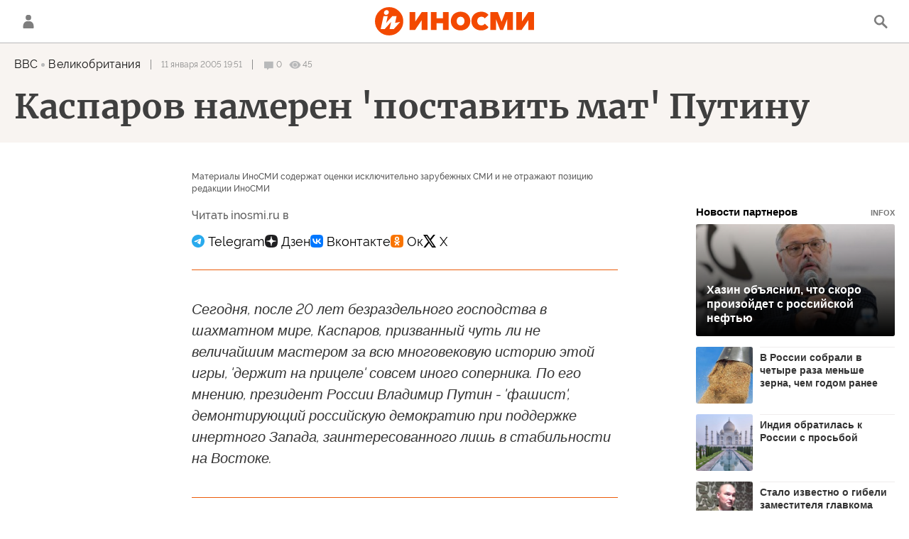

--- FILE ---
content_type: text/html; charset=utf-8
request_url: https://inosmi.ru/services/dynamics/20050111/216195.html
body_size: 5340
content:
<div data-id="216195" data-type="article" data-date="" data-chat-show="" data-chat-is-expired="1" data-remove-fat="0" data-adv-project="0"><div class="recommend" data-algorithm="" data-article-id="216195"><div class="layout-article__over"><div class="layout-article__main"><div class="layout-article__600-align"><div class="recommend__title">
                                Рекомендуем
                                <div class="recommend__nav"><a class="recommend__nav-prev"><svg class="svg-icon"><use xmlns:xlink="http://www.w3.org/1999/xlink" xlink:href="#icon-left_single"></use></svg></a><div class="recommend__counter"></div><a class="recommend__nav-next"><svg class="svg-icon"><use xmlns:xlink="http://www.w3.org/1999/xlink" xlink:href="#icon-right_single"></use></svg></a></div></div></div></div></div><div class="recommend__set" data-origin-count="15"><div class="recommend__item" data-position="1" data-article-id="276617718" data-autofill="1"><div class="recommend__item-article" style="background: rgb(52,76,159)"><div class="recommend__item-image"><img media-type="ar4x3" data-crop-ratio="0.75" data-crop-width="360" data-crop-height="270" data-source-sid="ap_photo" alt="Президент Франции Эммануэль Макрон и канцлер Германии Фридрих Мерц в Берлине, Германия" title="Президент Франции Эммануэль Макрон и канцлер Германии Фридрих Мерц в Берлине, Германия" class=" lazyload" src="data:image/svg+xml,%3Csvg%20xmlns=%22http://www.w3.org/2000/svg%22%20width=%22360%22%20height=%22270%22%3E%3C/svg%3E%0A%20%20%20%20%20%20%20%20%20%20%20%20%20%20%20%20" data-src="https://cdnn1.inosmi.ru/img/07e9/0c/02/275936566_190:0:2919:2047_360x0_80_0_0_0cd49ca30a1313d4fde3d56295f3ce09.jpg"><div class="recommend__item-image-fade" style="border-color: rgb(52,76,159);                                     background-image: -webkit-gradient(linear, left top, left bottom, from(rgba(52,76,159,0)), to(rgba(52,76,159,1)));                                     background-image: -webkit-linear-gradient(rgba(52,76,159,0), rgba(52,76,159,1));                                     background-image: -moz-linear-gradient(rgba(52,76,159,0), rgba(52,76,159,1));                                     background-image: linear-gradient(rgba(52,76,159,0), rgba(52,76,159,1));"></div></div><a class="recommend__item-title" href="/20260114/raskol-276617718.html"><span>Раскол в ЕС из-за 90 миллиардов евро для Украины: Германия хочет покупать оружие у Трампа, Франция и Испания против</span></a></div></div><div class="recommend__item" data-position="2" data-article-id="276613493" data-autofill="2" data-has-banner="true"><div class="recommend__item-article" style="background: rgb(101,124,164)"><div class="recommend__item-image"><img media-type="ar4x3" data-crop-ratio="0.75" data-crop-width="360" data-crop-height="270" data-source-sid="rian_photo" alt="Здание Капитолия в Вашингтоне" title="Здание Капитолия в Вашингтоне" class=" lazyload" src="data:image/svg+xml,%3Csvg%20xmlns=%22http://www.w3.org/2000/svg%22%20width=%22360%22%20height=%22270%22%3E%3C/svg%3E%0A%20%20%20%20%20%20%20%20%20%20%20%20%20%20%20%20" data-src="https://cdnn1.inosmi.ru/img/07e9/0c/16/276307393_240:0:2971:2048_360x0_80_0_0_8972f085c3068fe01725f0be6069e5cf.jpg"><div class="recommend__item-image-fade" style="border-color: rgb(101,124,164);                                     background-image: -webkit-gradient(linear, left top, left bottom, from(rgba(101,124,164,0)), to(rgba(101,124,164,1)));                                     background-image: -webkit-linear-gradient(rgba(101,124,164,0), rgba(101,124,164,1));                                     background-image: -moz-linear-gradient(rgba(101,124,164,0), rgba(101,124,164,1));                                     background-image: linear-gradient(rgba(101,124,164,0), rgba(101,124,164,1));"></div></div><a class="recommend__item-title" href="/20260114/kitay-276613493.html"><span>"Доктрина Донро" Китаю не указ: Пекин строит собственную сферу влияния в регионе</span></a></div><aside><div class="recommend__item-banner"><div class="banner m-no-indent m-article-desktop" data-position="article_desktop_slider-1" data-changed-id="recommend_desktop_pos_1_216195"><div class="banner__content"></div></div><div class="banner m-no-indent m-article-mobile" data-position="article_mobile_slider-1" data-changed-id="recommend_mobile_pos_1_216195"><div class="banner__content"></div></div></div></aside></div><div class="recommend__item" data-position="3" data-article-id="276615293" data-autofill="3"><div class="recommend__item-article" style="background: rgb(89,79,73)"><div class="recommend__item-image"><img media-type="ar4x3" data-crop-ratio="0.75" data-crop-width="360" data-crop-height="270" data-source-sid="" alt="Дугин — колдун, призывающий молнии. В США шокированы российским оружием" title="Дугин — колдун, призывающий молнии. В США шокированы российским оружием" class=" lazyload" src="data:image/svg+xml,%3Csvg%20xmlns=%22http://www.w3.org/2000/svg%22%20width=%22360%22%20height=%22270%22%3E%3C/svg%3E%0A%20%20%20%20%20%20%20%20%20%20%20%20%20%20%20%20" data-src="https://cdnn1.inosmi.ru/img/07ea/01/0e/276616260_273:0:1096:617_360x0_80_0_0_320881eb9f76462e9cb2afe9b1e45774.jpg"><div class="recommend__item-image-fade" style="border-color: rgb(89,79,73);                                     background-image: -webkit-gradient(linear, left top, left bottom, from(rgba(89,79,73,0)), to(rgba(89,79,73,1)));                                     background-image: -webkit-linear-gradient(rgba(89,79,73,0), rgba(89,79,73,1));                                     background-image: -moz-linear-gradient(rgba(89,79,73,0), rgba(89,79,73,1));                                     background-image: linear-gradient(rgba(89,79,73,0), rgba(89,79,73,1));"></div></div><a class="recommend__item-title" href="/20260114/hasan-276615293.html"><span>Новое российское оружие испугало американца</span></a></div></div><div class="recommend__item" data-position="4" data-article-id="276612454" data-autofill="4"><div class="recommend__item-article" style="background: rgb(89,86,92)"><div class="recommend__item-image"><img media-type="ar4x3" data-crop-ratio="0.75" data-crop-width="360" data-crop-height="270" data-source-sid="reuters_photo" alt="Встреча Владимира Зеленского и президента США Дональда Трампа в Мар-а-Лаго" title="Встреча Владимира Зеленского и президента США Дональда Трампа в Мар-а-Лаго" class=" lazyload" src="data:image/svg+xml,%3Csvg%20xmlns=%22http://www.w3.org/2000/svg%22%20width=%22360%22%20height=%22270%22%3E%3C/svg%3E%0A%20%20%20%20%20%20%20%20%20%20%20%20%20%20%20%20" data-src="https://cdnn1.inosmi.ru/img/07e9/0c/1e/276444543_201:0:2932:2048_360x0_80_0_0_c74902c665282426c1be9dd4cd2b8c97.jpg"><div class="recommend__item-image-fade" style="border-color: rgb(89,86,92);                                     background-image: -webkit-gradient(linear, left top, left bottom, from(rgba(89,86,92,0)), to(rgba(89,86,92,1)));                                     background-image: -webkit-linear-gradient(rgba(89,86,92,0), rgba(89,86,92,1));                                     background-image: -moz-linear-gradient(rgba(89,86,92,0), rgba(89,86,92,1));                                     background-image: linear-gradient(rgba(89,86,92,0), rgba(89,86,92,1));"></div></div><a class="recommend__item-title" href="/20260114/tramp-276612454.html"><span>Российско-украинский конфликт: переговоры продолжаются, но мир по-прежнему недостижим?</span></a></div></div><div class="recommend__item" data-position="5" data-article-id="276612200" data-autofill="5"><div class="recommend__item-article" style="background: rgb(171,179,184)"><div class="recommend__item-image"><img media-type="ar4x3" data-crop-ratio="0.75" data-crop-width="360" data-crop-height="270" data-source-sid="rian_photo" alt="Истребители Су-35 в зоне спецоперации" title="Истребители Су-35 в зоне спецоперации" class=" lazyload" src="data:image/svg+xml,%3Csvg%20xmlns=%22http://www.w3.org/2000/svg%22%20width=%22360%22%20height=%22270%22%3E%3C/svg%3E%0A%20%20%20%20%20%20%20%20%20%20%20%20%20%20%20%20" data-src="https://cdnn1.inosmi.ru/img/07e6/07/0d/254997266_359:0:3060:2026_360x0_80_0_0_ace43582f24cc755194cde08618dd6b8.jpg"><div class="recommend__item-image-fade" style="border-color: rgb(171,179,184);                                     background-image: -webkit-gradient(linear, left top, left bottom, from(rgba(171,179,184,0)), to(rgba(171,179,184,1)));                                     background-image: -webkit-linear-gradient(rgba(171,179,184,0), rgba(171,179,184,1));                                     background-image: -moz-linear-gradient(rgba(171,179,184,0), rgba(171,179,184,1));                                     background-image: linear-gradient(rgba(171,179,184,0), rgba(171,179,184,1));"></div></div><a class="recommend__item-title" href="/20260114/su-35-276612200.html"><span>Как Су-35 превзошел более совершенные аналоги и стал лидером российского истребительного флота по количеству уничтоженных воздушных целей</span></a></div></div><div class="recommend__item" data-position="6" data-article-id="276615499" data-autofill="6"><div class="recommend__item-article" style="background: rgb(57,78,183)"><div class="recommend__item-image"><img media-type="ar4x3" data-crop-ratio="0.75" data-crop-width="360" data-crop-height="270" data-source-sid="" alt="Итоги года с Владимиром Путиным" title="Итоги года с Владимиром Путиным" class=" lazyload" src="data:image/svg+xml,%3Csvg%20xmlns=%22http://www.w3.org/2000/svg%22%20width=%22360%22%20height=%22270%22%3E%3C/svg%3E%0A%20%20%20%20%20%20%20%20%20%20%20%20%20%20%20%20" data-src="https://cdnn1.inosmi.ru/img/07e9/0c/13/276257592_0:0:2729:2047_360x0_80_0_0_ed0d260618ba62bd8003c7272faccd0e.jpg"><div class="recommend__item-image-fade" style="border-color: rgb(57,78,183);                                     background-image: -webkit-gradient(linear, left top, left bottom, from(rgba(57,78,183,0)), to(rgba(57,78,183,1)));                                     background-image: -webkit-linear-gradient(rgba(57,78,183,0), rgba(57,78,183,1));                                     background-image: -moz-linear-gradient(rgba(57,78,183,0), rgba(57,78,183,1));                                     background-image: linear-gradient(rgba(57,78,183,0), rgba(57,78,183,1));"></div></div><a class="recommend__item-title" href="/20260114/peregovory-276615499.html"><span>Уиткофф и Кушнер планируют посетить Москву, чтобы встретиться с Путиным</span></a></div></div><div class="recommend__item" data-position="7" data-article-id="276615020" data-autofill="7"><div class="recommend__item-article" style="background: rgb(137,140,160)"><div class="recommend__item-image"><img media-type="ar4x3" data-crop-ratio="0.75" data-crop-width="360" data-crop-height="270" data-source-sid="" alt="Макрон и Мелони " title="Макрон и Мелони " class=" lazyload" src="data:image/svg+xml,%3Csvg%20xmlns=%22http://www.w3.org/2000/svg%22%20width=%22360%22%20height=%22270%22%3E%3C/svg%3E%0A%20%20%20%20%20%20%20%20%20%20%20%20%20%20%20%20" data-src="https://cdnn1.inosmi.ru/img/07ea/01/0e/276614876_159:0:1059:675_360x0_80_0_0_a0d85e138c8c530edaa16e9f4aecc3c6.jpg"><div class="recommend__item-image-fade" style="border-color: rgb(137,140,160);                                     background-image: -webkit-gradient(linear, left top, left bottom, from(rgba(137,140,160,0)), to(rgba(137,140,160,1)));                                     background-image: -webkit-linear-gradient(rgba(137,140,160,0), rgba(137,140,160,1));                                     background-image: -moz-linear-gradient(rgba(137,140,160,0), rgba(137,140,160,1));                                     background-image: linear-gradient(rgba(137,140,160,0), rgba(137,140,160,1));"></div></div><a class="recommend__item-title" href="/20260114/evrosoyuz-276615020.html"><span>"Русские, спасите!" Предательство Америки толкает Евросоюз в объятия России</span></a></div></div><div class="recommend__item" data-position="8" data-article-id="276613951" data-autofill="8"><div class="recommend__item-article" style="background: rgb(77,115,149)"><div class="recommend__item-image"><img media-type="ar4x3" data-crop-ratio="0.75" data-crop-width="360" data-crop-height="270" data-source-sid="rian_photo" alt="Председатель Европейской комиссии Урсула фон дер Ляйен" title="Председатель Европейской комиссии Урсула фон дер Ляйен" class=" lazyload" src="data:image/svg+xml,%3Csvg%20xmlns=%22http://www.w3.org/2000/svg%22%20width=%22360%22%20height=%22270%22%3E%3C/svg%3E%0A%20%20%20%20%20%20%20%20%20%20%20%20%20%20%20%20" data-src="https://cdnn1.inosmi.ru/img/07e9/0b/05/275479200_346:0:3077:2048_360x0_80_0_0_c9f2fe516835589717044c65231ffc2f.jpg"><div class="recommend__item-image-fade" style="border-color: rgb(77,115,149);                                     background-image: -webkit-gradient(linear, left top, left bottom, from(rgba(77,115,149,0)), to(rgba(77,115,149,1)));                                     background-image: -webkit-linear-gradient(rgba(77,115,149,0), rgba(77,115,149,1));                                     background-image: -moz-linear-gradient(rgba(77,115,149,0), rgba(77,115,149,1));                                     background-image: linear-gradient(rgba(77,115,149,0), rgba(77,115,149,1));"></div></div><a class="recommend__item-title" href="/20260114/lyayen-276613951.html"><span>Очередной вотум недоверия фон дер Ляйен</span></a></div></div><div class="recommend__item" data-position="9" data-article-id="276609929" data-autofill="9"><div class="recommend__item-article" style="background: rgb(141,132,130)"><div class="recommend__item-image"><img media-type="ar4x3" data-crop-ratio="0.75" data-crop-width="360" data-crop-height="270" data-source-sid="reuters_photo" alt="Встреча Писториуса и Каллас в Берлине" title="Встреча Писториуса и Каллас в Берлине" class=" lazyload" src="data:image/svg+xml,%3Csvg%20xmlns=%22http://www.w3.org/2000/svg%22%20width=%22360%22%20height=%22270%22%3E%3C/svg%3E%0A%20%20%20%20%20%20%20%20%20%20%20%20%20%20%20%20" data-src="https://cdnn1.inosmi.ru/img/07ea/01/0e/276610195_193:0:2924:2048_360x0_80_0_0_88f2c074faf092f7d7c8fc5fccab5b8c.jpg"><div class="recommend__item-image-fade" style="border-color: rgb(141,132,130);                                     background-image: -webkit-gradient(linear, left top, left bottom, from(rgba(141,132,130,0)), to(rgba(141,132,130,1)));                                     background-image: -webkit-linear-gradient(rgba(141,132,130,0), rgba(141,132,130,1));                                     background-image: -moz-linear-gradient(rgba(141,132,130,0), rgba(141,132,130,1));                                     background-image: linear-gradient(rgba(141,132,130,0), rgba(141,132,130,1));"></div></div><a class="recommend__item-title" href="/20260114/evropa-276609929.html"><span>Конца не видно. Украина: Кая Каллас и Борис Писториус делают ставку на продолжение конфликта</span></a></div></div><div class="recommend__item" data-position="10" data-article-id="276613156" data-autofill="10"><div class="recommend__item-article" style="background: rgb(72,63,81)"><div class="recommend__item-image"><img media-type="ar4x3" data-crop-ratio="0.75" data-crop-width="360" data-crop-height="270" data-source-sid="ap_photo" alt="Встреча Владимира Зеленского и президента США Дональда Трампа в Мар-а-Лаго" title="Встреча Владимира Зеленского и президента США Дональда Трампа в Мар-а-Лаго" class=" lazyload" src="data:image/svg+xml,%3Csvg%20xmlns=%22http://www.w3.org/2000/svg%22%20width=%22360%22%20height=%22270%22%3E%3C/svg%3E%0A%20%20%20%20%20%20%20%20%20%20%20%20%20%20%20%20" data-src="https://cdnn1.inosmi.ru/img/07e9/0c/1d/276414989_0:0:2731:2048_360x0_80_0_0_ddfd9525ac5aef74f4c752c37db74e36.jpg"><div class="recommend__item-image-fade" style="border-color: rgb(72,63,81);                                     background-image: -webkit-gradient(linear, left top, left bottom, from(rgba(72,63,81,0)), to(rgba(72,63,81,1)));                                     background-image: -webkit-linear-gradient(rgba(72,63,81,0), rgba(72,63,81,1));                                     background-image: -moz-linear-gradient(rgba(72,63,81,0), rgba(72,63,81,1));                                     background-image: linear-gradient(rgba(72,63,81,0), rgba(72,63,81,1));"></div></div><a class="recommend__item-title" href="/20260114/shmygal-276613156.html"><span>Верховная Рада Украины отклонила предложение о назначении Дениса Шмыгаля министром энергетики</span></a></div></div><div class="recommend__item" data-position="11" data-article-id="276608914" data-autofill="11"><div class="recommend__item-article" style="background: rgb(112,113,115)"><div class="recommend__item-image"><img media-type="ar4x3" data-crop-ratio="0.75" data-crop-width="360" data-crop-height="270" data-source-sid="" alt="Берлин уже не спасти. Американец в ужасе от исторической родины" title="Берлин уже не спасти. Американец в ужасе от исторической родины" class=" lazyload" src="data:image/svg+xml,%3Csvg%20xmlns=%22http://www.w3.org/2000/svg%22%20width=%22360%22%20height=%22270%22%3E%3C/svg%3E%0A%20%20%20%20%20%20%20%20%20%20%20%20%20%20%20%20" data-src="https://cdnn1.inosmi.ru/img/07ea/01/0e/276612737_302:0:1262:720_360x0_80_0_0_9126273c635636f5bf4c4838f25620bf.jpg"><div class="recommend__item-image-fade" style="border-color: rgb(112,113,115);                                     background-image: -webkit-gradient(linear, left top, left bottom, from(rgba(112,113,115,0)), to(rgba(112,113,115,1)));                                     background-image: -webkit-linear-gradient(rgba(112,113,115,0), rgba(112,113,115,1));                                     background-image: -moz-linear-gradient(rgba(112,113,115,0), rgba(112,113,115,1));                                     background-image: linear-gradient(rgba(112,113,115,0), rgba(112,113,115,1));"></div></div><a class="recommend__item-title" href="/20260114/berlin-276608914.html"><span>Криминальный Берлин</span></a></div></div><div class="recommend__item" data-position="12" data-article-id="276611825" data-autofill="12"><div class="recommend__item-article" style="background: rgb(82,79,83)"><div class="recommend__item-image"><img media-type="ar4x3" data-crop-ratio="0.75" data-crop-width="360" data-crop-height="270" data-source-sid="ap_photo" alt="Президент США Дональд Трамп отдает честь " title="Президент США Дональд Трамп отдает честь " class=" lazyload" src="data:image/svg+xml,%3Csvg%20xmlns=%22http://www.w3.org/2000/svg%22%20width=%22360%22%20height=%22270%22%3E%3C/svg%3E%0A%20%20%20%20%20%20%20%20%20%20%20%20%20%20%20%20" data-src="https://cdnn1.inosmi.ru/img/07e9/09/1a/274862161_341:0:3072:2048_360x0_80_0_0_3fb3043cfa0220726820c7436437d80b.jpg"><div class="recommend__item-image-fade" style="border-color: rgb(82,79,83);                                     background-image: -webkit-gradient(linear, left top, left bottom, from(rgba(82,79,83,0)), to(rgba(82,79,83,1)));                                     background-image: -webkit-linear-gradient(rgba(82,79,83,0), rgba(82,79,83,1));                                     background-image: -moz-linear-gradient(rgba(82,79,83,0), rgba(82,79,83,1));                                     background-image: linear-gradient(rgba(82,79,83,0), rgba(82,79,83,1));"></div></div><a class="recommend__item-title" href="/20260114/venesuela_ssha-276611825.html"><span>Венесуэла, Трамп и польские защитники протектората</span></a></div></div><div class="recommend__item" data-position="13" data-article-id="276610764" data-autofill="13"><div class="recommend__item-article" style="background: rgb(86,86,109)"><div class="recommend__item-image"><img media-type="ar4x3" data-crop-ratio="0.75" data-crop-width="360" data-crop-height="270" data-source-sid="ap_photo" alt="Плакат с Тимошенко в Киеве" title="Плакат с Тимошенко в Киеве" class=" lazyload" src="data:image/svg+xml,%3Csvg%20xmlns=%22http://www.w3.org/2000/svg%22%20width=%22360%22%20height=%22270%22%3E%3C/svg%3E%0A%20%20%20%20%20%20%20%20%20%20%20%20%20%20%20%20" data-src="https://cdnn1.inosmi.ru/img/07e9/03/06/272111792_55:0:2784:2047_360x0_80_0_0_018c96667455caea0461ab52ec8061c3.jpg"><div class="recommend__item-image-fade" style="border-color: rgb(86,86,109);                                     background-image: -webkit-gradient(linear, left top, left bottom, from(rgba(86,86,109,0)), to(rgba(86,86,109,1)));                                     background-image: -webkit-linear-gradient(rgba(86,86,109,0), rgba(86,86,109,1));                                     background-image: -moz-linear-gradient(rgba(86,86,109,0), rgba(86,86,109,1));                                     background-image: linear-gradient(rgba(86,86,109,0), rgba(86,86,109,1));"></div></div><a class="recommend__item-title" href="/20260114/timoshenko-276610764.html"><span>Взятка и НАБУ. За что против Тимошенко возбудили уголовное дело и какие будут последствия для ее карьеры</span></a></div></div><div class="recommend__item" data-position="14" data-article-id="276608245" data-autofill="14"><div class="recommend__item-article" style="background: rgb(98,96,110)"><div class="recommend__item-image"><img media-type="ar4x3" data-crop-ratio="0.75" data-crop-width="360" data-crop-height="270" data-source-sid="ap_photo" alt="Президент США Дональд Трамп и президент России Владимир Путин на Аляске" title="Президент США Дональд Трамп и президент России Владимир Путин на Аляске" class=" lazyload" src="data:image/svg+xml,%3Csvg%20xmlns=%22http://www.w3.org/2000/svg%22%20width=%22360%22%20height=%22270%22%3E%3C/svg%3E%0A%20%20%20%20%20%20%20%20%20%20%20%20%20%20%20%20" data-src="https://cdnn1.inosmi.ru/img/07e9/08/15/274311668_107:0:1811:1278_360x0_80_0_0_0d4d23d4b246a069f07fe491b6125f1f.jpg"><div class="recommend__item-image-fade" style="border-color: rgb(98,96,110);                                     background-image: -webkit-gradient(linear, left top, left bottom, from(rgba(98,96,110,0)), to(rgba(98,96,110,1)));                                     background-image: -webkit-linear-gradient(rgba(98,96,110,0), rgba(98,96,110,1));                                     background-image: -moz-linear-gradient(rgba(98,96,110,0), rgba(98,96,110,1));                                     background-image: linear-gradient(rgba(98,96,110,0), rgba(98,96,110,1));"></div></div><a class="recommend__item-title" href="/20260114/tramp-276608245.html"><span>Путин — Трампу: что ж, давай поторгуемся</span></a></div></div><div class="recommend__item" data-position="15" data-article-id="276611539" data-autofill="15"><div class="recommend__item-article" style="background: rgb(135,134,130)"><div class="recommend__item-image"><img media-type="ar4x3" data-crop-ratio="0.75" data-crop-width="360" data-crop-height="270" data-source-sid="reuters_photo" alt="Полиция на проправительственном митинге в Тегеране, Иран" title="Полиция на проправительственном митинге в Тегеране, Иран" class=" lazyload" src="data:image/svg+xml,%3Csvg%20xmlns=%22http://www.w3.org/2000/svg%22%20width=%22360%22%20height=%22270%22%3E%3C/svg%3E%0A%20%20%20%20%20%20%20%20%20%20%20%20%20%20%20%20" data-src="https://cdnn1.inosmi.ru/img/07ea/01/0d/276594073_341:0:3072:2048_360x0_80_0_0_9d2340368e860d821ce384df273e99b7.jpg"><div class="recommend__item-image-fade" style="border-color: rgb(135,134,130);                                     background-image: -webkit-gradient(linear, left top, left bottom, from(rgba(135,134,130,0)), to(rgba(135,134,130,1)));                                     background-image: -webkit-linear-gradient(rgba(135,134,130,0), rgba(135,134,130,1));                                     background-image: -moz-linear-gradient(rgba(135,134,130,0), rgba(135,134,130,1));                                     background-image: linear-gradient(rgba(135,134,130,0), rgba(135,134,130,1));"></div></div><a class="recommend__item-title" href="/20260114/iran-276611539.html"><span>Иранский режим неустойчив, но нельзя сбрасывать со счетов его инстинкт самосохранения</span></a></div></div></div></div><span class="statistic"><span class="statistic__item m-comments js__toggle-chat-article" data-article-id="216195"><i><svg class="svg-icon"><use xmlns:xlink="http://www.w3.org/1999/xlink" xlink:href="#icon-comment_small"></use></svg></i><span>0</span></span><span class="statistic__item m-views" data-article-id="216195"><i><svg class="svg-icon"><use xmlns:xlink="http://www.w3.org/1999/xlink" xlink:href="#icon-views_small"></use></svg></i><span>45</span></span></span><div class="article__userbar-table"><div class="article__userbar-item m-emoji"><div class="article__userbar-emoji"><div class="emoji" data-id="216195"><a href="#" data-type="s1" data-title="Нравится" data-id="216195" class="emoji-item m-type-s1"><i><svg class="svg-icon"><use xmlns:xlink="http://www.w3.org/1999/xlink" xlink:href="#like"></use></svg></i><span class="m-value">0</span></a><a href="#" class="emoji-item m-type-s6" data-type="s6" data-title="Не нравится" data-id="216195"><i><svg class="svg-icon"><use xmlns:xlink="http://www.w3.org/1999/xlink" xlink:href="#dislike"></use></svg></i><span class="m-value">0</span></a><a href="#" class="emoji-item m-type-s2" data-type="s2" data-title="Ха-Ха" data-id="216195"><i><svg class="svg-icon"><use xmlns:xlink="http://www.w3.org/1999/xlink" xlink:href="#haha"></use></svg></i><span class="m-value">0</span></a><a href="#" class="emoji-item m-type-s3" data-type="s3" data-title="Удивительно" data-id="216195"><i><svg class="svg-icon"><use xmlns:xlink="http://www.w3.org/1999/xlink" xlink:href="#wow"></use></svg></i><span class="m-value">0</span></a><a href="#" class="emoji-item m-type-s4" data-type="s4" data-title="Грустно" data-id="216195"><i><svg class="svg-icon"><use xmlns:xlink="http://www.w3.org/1999/xlink" xlink:href="#sad"></use></svg></i><span class="m-value">0</span></a><a href="#" class="emoji-item m-type-s5" data-type="s5" data-title="Возмутительно" data-id="216195"><i><svg class="svg-icon"><use xmlns:xlink="http://www.w3.org/1999/xlink" xlink:href="#angry"></use></svg></i><span class="m-value">0</span></a></div></div></div></div><div class="comments"><div class="comments__header"><div class="comments__title">Обсуждение</div><a class="comments__rules" href="/docs/comments.html" target="_blank">Правила</a></div><div class="comments__content"><div class="comments__top"><div class="comments__expired">
			
                Эта статья опубликована более, чем 24 часа назад, а значит, она недоступна для комментирования. Новые материалы вы можете найти на <a href="/">главной странице</a>.
			
		</div></div><div class="comments__list" itemscope="" itemtype="http://schema.org/UserComments"></div></div></div></div>


--- FILE ---
content_type: application/javascript;charset=utf-8
request_url: https://smi2.ru/data/js/91256.js?click_tracking=https%3A%2F%2Fyandex.ru%2Fadfox%2F249922%2FgoLink%3Fad-session-id%3D1735671768405677598%26adfox-version%3D1%26duid%3D1768405678210857383%26hash%3Dbab6f2c3add65e16%26p1%3Dcsfiw%26p2%3Dfluh%26p5%3Dkwikq%26pr%3Dmnkxkky%26puid6%3Darchive2015%253Anews_bbc_co_uk%253Atrend__1%26rand%3Dfbsxfeo%26rqs%3DqxZFn0uAsiu1umdp-UPuVeRR-9NO46s9%26sj%3DDGPC6PrJvfNd1WkLpmBGOv4M2Sybcqqre6d4qIelXYLsLSwe2A1MDL0zWuX9Bw%253D%253D%26ybv%3D0.1303553%26ylv%3D0.1303553%26ytt%3D549755813893@
body_size: 2755
content:
function _jsload(src){var sc=document.createElement("script");sc.type="text/javascript";sc.async=true;sc.src=src;var s=document.getElementsByTagName("script")[0];s.parentNode.insertBefore(sc,s);};(function(){document.getElementById("unit_91256").innerHTML="<style>@import url('https://fonts.googleapis.com/css2?family=Montserrat:wght@700&family=Roboto:wght@500&display=swap'); .container-91256 { margin: 20px 0; } .container-91256__header { margin-bottom: 15px; height: 24px; overflow: hidden; text-align: left; position: relative; } .container-91256__header-text { font-family: 'Montserrat', sans-serif; font-size: 24px; line-height: 24px; font-weight: bold; color: #000; } .container-91256__header-logo { display: inline-block; vertical-align: top; height: 18px; width: auto; filter: saturate(0); position: absolute; top: 5px; right: 0; } .container-91256__header-logo:hover { filter: saturate(1); } .container-91256 .zen-container { height: 256px; } .container-91256 .zen-container .list-container-item { width: 180px; height: 240px; border-radius: 0; margin-right: 10px; -webkit-transition: -webkit-box-shadow .3s; transition: -webkit-box-shadow .3s; transition: box-shadow .3s; transition: box-shadow .3s, -webkit-box-shadow .3s; border-radius: 4px; } .container-91256 .zen-container .list-container-item:hover { -webkit-box-shadow: 0 4px 12px rgba(0, 0, 0, .2); box-shadow: 0 4px 12px rgba(0, 0, 0, .2); } .container-91256 .zen-container .list-container-item>div { width: 100%; height: 100%; } .container-91256__image-wrap { height: 190px; position: relative; } .container-91256__image { height: 100%; will-change: opacity; -webkit-transition: opacity .3s; transition: opacity .3s; } .container-91256 .zen-container .list-container-item:hover .container-91256__image { opacity: .6; } .container-91256__image-shadow { position: absolute; top: 0; left: 0; width: 100%; height: 100%; } .container-91256__content { position: absolute; bottom: 0; left: 0; right: 0; padding: 15px; } .container-91256__title { font-family: Roboto, Arial, sans-serif; font-size: 15px; line-height: 19px; font-weight: 500; position: relative; text-shadow: 0 0 8px rgb(0, 0, 0, 0.3); text-align: left; } .container-91256 .zen-container .list-container-item .title-light { text-shadow: 0 0 8px hsl(0, 0%, 100%, 0.3) } /* nav */ .container-91256 .zen-container .left-button .arrow, .container-91256 .zen-container .right-button .arrow { position: relative; background: transparent; } .container-91256 .zen-container .left-button .arrow:after, .container-91256 .zen-container .right-button .arrow:after { content: ''; position: absolute; bottom: 7px; border: 9px solid transparent; } .container-91256 .zen-container .right-button .arrow:after { left: 12px; border-left: 12px solid #000; } .container-91256 .zen-container .left-button .arrow:after { left: 0; border-right: 12px solid #000; }</style>";var cb=function(){var clickTracking = "https://yandex.ru/adfox/249922/goLink?ad-session-id=1735671768405677598&adfox-version=1&duid=1768405678210857383&hash=bab6f2c3add65e16&p1=csfiw&p2=fluh&p5=kwikq&pr=mnkxkky&puid6=archive2015%3Anews_bbc_co_uk%3Atrend__1&rand=fbsxfeo&rqs=qxZFn0uAsiu1umdp-UPuVeRR-9NO46s9&sj=DGPC6PrJvfNd1WkLpmBGOv4M2Sybcqqre6d4qIelXYLsLSwe2A1MDL0zWuX9Bw%3D%3D&ybv=0.1303553&ylv=0.1303553&ytt=549755813893@";var parent_element = JsAPI.Dom.getElement("unit_91256"); parent_element.removeAttribute('id'); var a = parent_element.querySelector('a'); if (a) parent_element.removeChild(a); var container = JsAPI.Dom.createDom('div', 'container-91256', JsAPI.Dom.createDom('div', 'container-91256__header', [ JsAPI.Dom.createDom('div', 'container-91256__header-text', 'Новости партнеров'), JsAPI.Dom.createDom('a', { 'class': 'container-91256__header-logo-link', 'href': 'https://smi2.ru/', 'target': '_blank', 'rel': 'noopener noreferrer nofollow' }, JsAPI.Dom.createDom('img', { 'class': 'container-91256__header-logo', 'src': '//static.smi2.net/static/logo/smi2.svg', 'alt': 'СМИ2' })) ])); JsAPI.Dom.appendChild(parent_element, container); var itemOptions = { 'isLazy': false, 'defaultIsDark': true, 'color': undefined, /* 'color': {'r': 38, 'g': 38, 'b': 38}, */ 'defaultColor': { 'r': 38, 'g': 38, 'b': 38 }, 'lightingThreshold': 180, }; var itemContentRenderer = function(parent, model, index) { var isLazy = itemOptions['isLazy']; var defaultIsDark = itemOptions['defaultIsDark']; var color = itemOptions['color']; var defaultColor = itemOptions['defaultColor']; var lightingThreshold = itemOptions['lightingThreshold'] ? itemOptions['lightingThreshold'] : undefined; var url = model['url']; var image = model['image']; var title = model['title']; var subtitle = undefined; var child; JsAPI.Dom.appendChild(parent, child = JsAPI.Dom.createDom('div')); var renderFunc = function() { var renderCallback = function(rgb, isDark) { var titleElement, subtitleElement; var imageShadow = JsAPI.Dom.createDom('div', 'container-91256__image-shadow'); var contentChildren = [ titleElement = JsAPI.Dom.createDom('div', 'container-91256__title ' + (isDark ? 'title-dark' : 'title-light'), title), ]; if (subtitle) contentChildren.push(subtitleElement = JsAPI.Dom.createDom('div', 'subtitle ' + (isDark ? 'subtitle-dark' : 'subtitle-light'), subtitle)); JsAPI.Dom.appendChild(child, JsAPI.Dom.createDom('a', { 'class': 'container-91256__link', 'href': url, 'target': '_blank', 'rel': 'noopener noreferrer nofollow', }, [ JsAPI.Dom.createDom('div', 'container-91256__image-wrap', [ JsAPI.Dom.createDom('div', { 'class': 'container-91256__image', 'style': 'background-image: url(' + image + ')' }), imageShadow ]), JsAPI.Dom.createDom('div', 'container-91256__content', contentChildren) ])); JsAPI.Dom.setStyle(child, 'backgroundColor', 'rgb(' + rgb.r + ',' + rgb.g + ',' + rgb.b + ')'); JsAPI.Dom.setStyle(imageShadow, 'background', 'radial-gradient(100% 100% at 50% 0px, transparent 50%, rgb(' + rgb.r + ', ' + rgb.g + ', ' + rgb.b + ') 100%) rgba(0, 0, 0, 0.2)'); }; if (color) { renderCallback(color, defaultIsDark); } else { JsAPI.Ui.Utils.LoadImage(image, function(img) { var rgb = JsAPI.Ui.Utils.GetImageColor(img, defaultColor); var isDark = JsAPI.Ui.Utils.IsDarkColor(rgb, lightingThreshold); renderCallback(rgb, isDark); }, function() { console.error('Failed to load image "' + image + '"'); renderCallback(defaultColor, defaultIsDark); }); } }; if (isLazy) { JsAPI.Viewability.observe(child, undefined, function() { renderFunc(); }, /* timeout */ 0); } else { renderFunc(); } }; JsAPI.Ui.ZenBlock({ 'block_type': JsAPI.Ui.BlockType.NEWS, 'page_size': 10, 'max_page_count': Infinity, 'parent_element': container, 'item_content_renderer': itemContentRenderer, 'block_id': 91256, 'fields': JsAPI.Dao.NewsField.IMAGE | JsAPI.Dao.NewsField.TITLE | JsAPI.Dao.NewsField.DOMAIN, 'click_tracking': clickTracking, }, function(block) {}, function(reason) { console.error('Error:', reason); });};if(!window.jsapi){window.jsapi=[];_jsload("//static.smi2.net/static/jsapi/jsapi.v5.25.25.ru_RU.js");}window.jsapi.push(cb);}());/* StatMedia */(function(w,d,c){(w[c]=w[c]||[]).push(function(){try{w.statmedia39123=new StatMedia({"id":39123,"user_id":null,"user_datetime":1768405686670,"session_id":null,"gen_datetime":1768405686671});}catch(e){}});if(!window.__statmedia){var p=d.createElement('script');p.type='text/javascript';p.async=true;p.src='https://cdnjs.smi2.ru/sm.js';var s=d.getElementsByTagName('script')[0];s.parentNode.insertBefore(p,s);}})(window,document,'__statmedia_callbacks');/* /StatMedia */

--- FILE ---
content_type: text/javascript; charset=utf-8
request_url: https://rb.infox.sg/json?id=24308&adblock=false&o=5
body_size: 19469
content:
[{"img": "https://rb.infox.sg/img/896419/image_502.jpg?541", "width": "240", "height": "240", "bg_hex": "#666665", "bg_rgb": "102,102,101", "text_color": "#fff", "timestamp": "1768405688074", "created": "1768382593942", "id": "896419", "title": "Жителя Узбекистана оштрафовали за жалобу на похищение Мадуро", "category": "others", "body": "В Узбекистане лицам, сообщившим о коррупции, будут выдаваться охранные ордера, следует из указа президента Шавката Мирзиёева. Практику внедряет агентство по", "source": "govoritmoskva.ru", "linkTarget": "byDefault", "url": "//rb.infox.sg/click?aid=896419&type=exchange&id=24308&su=aHR0cHM6Ly9jaXMuaW5mb3guc2cvb3RoZXJzL25ld3MvNW02S2gvP3V0bV9zb3VyY2U9aW5vc21pLnJ1JnV0bV9jYW1wYWlnbj0yNDMwOCZ1dG1fbWVkaXVtPWV4Y2hhbmdlJnV0bV9jb250ZW50PWdvdm9yaXRtb3NrdmEucnUmaWQ9aW5vc21pLnJ1"}, {"img": "https://rb.infox.sg/img/895802/image_502.jpg?46", "width": "240", "height": "240", "bg_hex": "#120F0F", "bg_rgb": "18,15,15", "text_color": "#fff", "timestamp": "1768405688074", "created": "1768222415899", "id": "895802", "title": "Электрички шли без остановки: названа причина сбоя на МЦД-1", "category": "others", "body": "Фото: медиасток.рф Пассажирам объяснили, что произошло на МЦД-1 в Одинцове в воскресенье, 11 января. Причину сбоя назвал телеграм-канал «Подслушано электрички", "source": "regions.ru", "linkTarget": "byDefault", "url": "//rb.infox.sg/click?aid=895802&type=exchange&id=24308&su=aHR0cHM6Ly9jaXMuaW5mb3guc2cvb3RoZXJzL25ld3MvNW40eEovP3V0bV9zb3VyY2U9aW5vc21pLnJ1JnV0bV9jYW1wYWlnbj0yNDMwOCZ1dG1fbWVkaXVtPWV4Y2hhbmdlJnV0bV9jb250ZW50PXJlZ2lvbnMucnUmaWQ9aW5vc21pLnJ1"}, {"img": "https://rb.infox.sg/img/896098/image_502.jpg?193", "width": "240", "height": "240", "bg_hex": "#ECE9E0", "bg_rgb": "236,233,224", "text_color": "#000", "timestamp": "1768405688074", "created": "1768298814967", "id": "896098", "title": "Больше не выдадут: что будет с ипотекой в 2026 году", "category": "others", "body": "Фото: REGIONS/Роман Малышенко <br/> Средние процентные ставки по рыночной ипотеке на покупку новостроек в 2026 году могут опуститься до 15%, а на вторичное жилье \u2014 до 17%. Такой", "source": "regions.ru", "linkTarget": "byDefault", "url": "//rb.infox.sg/click?aid=896098&type=exchange&id=24308&su=aHR0cHM6Ly9jaXMuaW5mb3guc2cvb3RoZXJzL25ld3MvNW5xVDQvP3V0bV9zb3VyY2U9aW5vc21pLnJ1JnV0bV9jYW1wYWlnbj0yNDMwOCZ1dG1fbWVkaXVtPWV4Y2hhbmdlJnV0bV9jb250ZW50PXJlZ2lvbnMucnUmaWQ9aW5vc21pLnJ1"}, {"img": "https://rb.infox.sg/img/896114/image_502.jpg?545", "width": "240", "height": "240", "bg_hex": "#545453", "bg_rgb": "84,84,83", "text_color": "#fff", "timestamp": "1768405688074", "created": "1768301668157", "id": "896114", "title": "Когда в Подмосковье ожидаются аномалии погоды", "category": "others", "body": "Фото: istockphoto.com/fizkes Столичный регион ждет похолодание с пиком в предстоящие выходные, которое будет сопровождаться аномально высоким атмосферным давлением. Об этом в беседе с RT сообщил руководитель", "source": "regions.ru", "linkTarget": "byDefault", "url": "//rb.infox.sg/click?aid=896114&type=exchange&id=24308&su=aHR0cHM6Ly9jaXMuaW5mb3guc2cvb3RoZXJzL25ld3MvNW5xa3MvP3V0bV9zb3VyY2U9aW5vc21pLnJ1JnV0bV9jYW1wYWlnbj0yNDMwOCZ1dG1fbWVkaXVtPWV4Y2hhbmdlJnV0bV9jb250ZW50PXJlZ2lvbnMucnUmaWQ9aW5vc21pLnJ1"}, {"img": "https://rb.infox.sg/img/847964/image_502.jpg?583", "width": "240", "height": "240", "bg_hex": "#936256", "bg_rgb": "147,98,86", "text_color": "#fff", "timestamp": "1768405688074", "created": "1751616129982", "id": "847964", "title": "CNBC предсказывает китайской экономике светлое будущее", "category": "others", "body": "Сейчас экономика Поднебесной существенно замедлилась, но в недалеком будущем она преодолеет нынешние проблемы и вновь выйдет на высокие темпы развития", "source": "expert.ru", "linkTarget": "byDefault", "url": "//rb.infox.sg/click?aid=847964&type=exchange&id=24308&su=aHR0cHM6Ly9jaXMuaW5mb3guc2cvb3RoZXJzL25ld3MvNExCWjUvP3V0bV9zb3VyY2U9aW5vc21pLnJ1JnV0bV9jYW1wYWlnbj0yNDMwOCZ1dG1fbWVkaXVtPWV4Y2hhbmdlJnV0bV9jb250ZW50PWV4cGVydC5ydSZpZD1pbm9zbWkucnU="}, {"img": "https://rb.infox.sg/img/896592/image_502.jpg?175", "width": "240", "height": "240", "bg_hex": "#1D1406", "bg_rgb": "29,20,6", "text_color": "#fff", "timestamp": "1768405688074", "created": "1768394536039", "id": "896592", "title": "Чем для Трампа может закончиться военное вторжение в Иран", "category": "politics", "body": "Попытка президента США Дональда Трампа вторгнуться в Иран и разрешить протесты военным путем может обернуться провалом и привести к масштабному", "source": "absatz.media", "linkTarget": "byDefault", "url": "//rb.infox.sg/click?aid=896592&type=exchange&id=24308&su=aHR0cHM6Ly9jaXMuaW5mb3guc2cvb3RoZXJzL25ld3MvNW5FSlovP3V0bV9zb3VyY2U9aW5vc21pLnJ1JnV0bV9jYW1wYWlnbj0yNDMwOCZ1dG1fbWVkaXVtPWV4Y2hhbmdlJnV0bV9jb250ZW50PWFic2F0ei5tZWRpYSZpZD1pbm9zbWkucnU="}, {"img": "https://rb.infox.sg/img/896537/image_502.jpg?777", "width": "240", "height": "240", "bg_hex": "#4F5051", "bg_rgb": "79,80,81", "text_color": "#fff", "timestamp": "1768405688074", "created": "1768393174523", "id": "896537", "title": "В США хотят запретить Трампу оккупировать территории НАТО", "category": "politics", "body": "Сенаторы Соединенных Штатов внесли законопроект, который запрещает американской армии оккупировать территории НАТО, включая Гренландию. Документ не позволяет Пентагону и Госдепу", "source": "absatz.media", "linkTarget": "byDefault", "url": "//rb.infox.sg/click?aid=896537&type=exchange&id=24308&su=aHR0cHM6Ly9jaXMuaW5mb3guc2cvb3RoZXJzL25ld3MvNW5FSzkvP3V0bV9zb3VyY2U9aW5vc21pLnJ1JnV0bV9jYW1wYWlnbj0yNDMwOCZ1dG1fbWVkaXVtPWV4Y2hhbmdlJnV0bV9jb250ZW50PWFic2F0ei5tZWRpYSZpZD1pbm9zbWkucnU="}, {"img": "https://rb.infox.sg/img/896532/image_502.jpg?412", "width": "240", "height": "240", "bg_hex": "#AEB4BD", "bg_rgb": "174,180,189", "text_color": "#000", "timestamp": "1768405688074", "created": "1768392864525", "id": "896532", "title": "О состоянии танкеров после атаки дронов рассказали в Казахстане", "category": "others", "body": "Грузовые танкеры, атакованные беспилотниками в районе терминала КТК в Черном море, были пустыми. Ущерба экспортным ресурсам Казахстана не нанесено, сообщили", "source": "absatz.media", "linkTarget": "byDefault", "url": "//rb.infox.sg/click?aid=896532&type=exchange&id=24308&su=aHR0cHM6Ly9jaXMuaW5mb3guc2cvb3RoZXJzL25ld3MvNW52T3YvP3V0bV9zb3VyY2U9aW5vc21pLnJ1JnV0bV9jYW1wYWlnbj0yNDMwOCZ1dG1fbWVkaXVtPWV4Y2hhbmdlJnV0bV9jb250ZW50PWFic2F0ei5tZWRpYSZpZD1pbm9zbWkucnU="}, {"img": "https://rb.infox.sg/img/896531/image_502.jpg?930", "width": "240", "height": "240", "bg_hex": "#242337", "bg_rgb": "36,35,55", "text_color": "#fff", "timestamp": "1768405688074", "created": "1768392829438", "id": "896531", "title": "Фото Трампа на фоне карты Гренландии объяснил политолог", "category": "politics", "body": "Президент Соединенных Штатов Америки Дональд Трамп может попытаться оккупировать Гренландию, предположил политолог Георгий Федоров в разговоре с интернет-изданием «Подмосковье сегодня».", "source": "absatz.media", "linkTarget": "byDefault", "url": "//rb.infox.sg/click?aid=896531&type=exchange&id=24308&su=aHR0cHM6Ly9jaXMuaW5mb3guc2cvb3RoZXJzL25ld3MvNW52T3gvP3V0bV9zb3VyY2U9aW5vc21pLnJ1JnV0bV9jYW1wYWlnbj0yNDMwOCZ1dG1fbWVkaXVtPWV4Y2hhbmdlJnV0bV9jb250ZW50PWFic2F0ei5tZWRpYSZpZD1pbm9zbWkucnU="}, {"img": "https://rb.infox.sg/img/896507/image_502.jpg?62", "width": "240", "height": "240", "bg_hex": "#2E4666", "bg_rgb": "46,70,102", "text_color": "#fff", "timestamp": "1768405688074", "created": "1768389669534", "id": "896507", "title": "«Ледяная радуга» раскинулась в небе над Омском", "category": "others", "body": "В Омске зафиксировали удивительное погодное явление \u2014 «ледяную радугу». В регионе царят трескучие морозы с температурой в -30 градусов, но", "source": "life.ru", "linkTarget": "byDefault", "url": "//rb.infox.sg/click?aid=896507&type=exchange&id=24308&su=aHR0cHM6Ly9jaXMuaW5mb3guc2cvb3RoZXJzL25ld3MvNW5EdXUvP3V0bV9zb3VyY2U9aW5vc21pLnJ1JnV0bV9jYW1wYWlnbj0yNDMwOCZ1dG1fbWVkaXVtPWV4Y2hhbmdlJnV0bV9jb250ZW50PWxpZmUucnUmaWQ9aW5vc21pLnJ1"}, {"img": "https://rb.infox.sg/img/896497/image_502.jpg?639", "width": "240", "height": "240", "bg_hex": "#262D32", "bg_rgb": "38,45,50", "text_color": "#fff", "timestamp": "1768405688074", "created": "1768388935993", "id": "896497", "title": "Стало известно, почему Трамп показал рабочему средний палец", "category": "politics", "body": "В Белом доме объяснили, почему президент США Дональд Трамп показал средний палец рабочему во время визита на завод Ford F-150", "source": "rbc.ru", "linkTarget": "byDefault", "url": "//rb.infox.sg/click?aid=896497&type=exchange&id=24308&su=aHR0cHM6Ly9jaXMuaW5mb3guc2cvb3RoZXJzL25ld3MvNW5Ec1UvP3V0bV9zb3VyY2U9aW5vc21pLnJ1JnV0bV9jYW1wYWlnbj0yNDMwOCZ1dG1fbWVkaXVtPWV4Y2hhbmdlJnV0bV9jb250ZW50PXJiYy5ydSZpZD1pbm9zbWkucnU="}, {"img": "https://rb.infox.sg/img/896494/image_502.jpg?203", "width": "240", "height": "240", "bg_hex": "#443D3B", "bg_rgb": "68,61,59", "text_color": "#fff", "timestamp": "1768405688074", "created": "1768388704238", "id": "896494", "title": "У Аслана Трахова изъяли имущество на 13 млрд", "category": "others", "body": "Волгоградский областной суд признал законным решение об обращении в доход государства имущества бывшего председателя Верховного суда Республики Адыгея Аслана Трахова", "source": "rbc.ru", "linkTarget": "byDefault", "url": "//rb.infox.sg/click?aid=896494&type=exchange&id=24308&su=aHR0cHM6Ly9jaXMuaW5mb3guc2cvb3RoZXJzL25ld3MvNW5GcDAvP3V0bV9zb3VyY2U9aW5vc21pLnJ1JnV0bV9jYW1wYWlnbj0yNDMwOCZ1dG1fbWVkaXVtPWV4Y2hhbmdlJnV0bV9jb250ZW50PXJiYy5ydSZpZD1pbm9zbWkucnU="}, {"img": "https://rb.infox.sg/img/896493/image_502.jpg?93", "width": "240", "height": "240", "bg_hex": "#504739", "bg_rgb": "80,71,57", "text_color": "#fff", "timestamp": "1768405688074", "created": "1768388658927", "id": "896493", "title": "Жителя Ташкента оштрафовали за жалобу на Трампа", "category": "politics", "body": "Суд в Ташкенте вынес приговор местному жителю, который, находясь в состоянии алкогольного опьянения, позвонил в полицию с заявлением против бывшего", "source": "rbc.ru", "linkTarget": "byDefault", "url": "//rb.infox.sg/click?aid=896493&type=exchange&id=24308&su=aHR0cHM6Ly9jaXMuaW5mb3guc2cvb3RoZXJzL25ld3MvNW5GcDcvP3V0bV9zb3VyY2U9aW5vc21pLnJ1JnV0bV9jYW1wYWlnbj0yNDMwOCZ1dG1fbWVkaXVtPWV4Y2hhbmdlJnV0bV9jb250ZW50PXJiYy5ydSZpZD1pbm9zbWkucnU="}, {"img": "https://rb.infox.sg/img/896488/image_502.jpg?789", "width": "240", "height": "240", "bg_hex": "#826D68", "bg_rgb": "130,109,104", "text_color": "#fff", "timestamp": "1768405688074", "created": "1768388457977", "id": "896488", "title": "НАБУ показало видео обысков в офисе партии Тимошенко", "category": "others", "body": "Национальное антикоррупционное бюро Украины показало видео обысков в офисе партии «Батькивщина», возглавляемой Юлией Тимошенко. На нем видна, предположительно, сама политик,", "source": "rbc.ru", "linkTarget": "byDefault", "url": "//rb.infox.sg/click?aid=896488&type=exchange&id=24308&su=aHR0cHM6Ly9jaXMuaW5mb3guc2cvb3RoZXJzL25ld3MvNW5FRUkvP3V0bV9zb3VyY2U9aW5vc21pLnJ1JnV0bV9jYW1wYWlnbj0yNDMwOCZ1dG1fbWVkaXVtPWV4Y2hhbmdlJnV0bV9jb250ZW50PXJiYy5ydSZpZD1pbm9zbWkucnU="}, {"img": "https://rb.infox.sg/img/896477/image_502.jpg?356", "width": "240", "height": "240", "bg_hex": "#3C363E", "bg_rgb": "60,54,62", "text_color": "#fff", "timestamp": "1768405688074", "created": "1768386742826", "id": "896477", "title": "Иран готовится к радикальному внутреннему шагу", "category": "politics", "body": "Иранские власти предпринимают шаги для создания полностью изолированной национальной интернет-сети. Как сообщает The Guardian, одним из ключевых элементов этой стратегии", "source": "news.ru", "linkTarget": "byDefault", "url": "//rb.infox.sg/click?aid=896477&type=exchange&id=24308&su=aHR0cHM6Ly9jaXMuaW5mb3guc2cvb3RoZXJzL25ld3MvNW5COUYvP3V0bV9zb3VyY2U9aW5vc21pLnJ1JnV0bV9jYW1wYWlnbj0yNDMwOCZ1dG1fbWVkaXVtPWV4Y2hhbmdlJnV0bV9jb250ZW50PW5ld3MucnUmaWQ9aW5vc21pLnJ1"}, {"img": "https://rb.infox.sg/img/896476/image_502.jpg?301", "width": "240", "height": "240", "bg_hex": "#3D3836", "bg_rgb": "61,56,54", "text_color": "#fff", "timestamp": "1768405688074", "created": "1768386709615", "id": "896476", "title": "«Хоронят одного за другим»: что за вирус бушует в Италии", "category": "others", "body": "В итальянской коммуне Кастильон-Фьорентино за первые 10 дней 2026 года умерли 14 человек. Местные власти бьют тревогу. Предположительно, причиной смерти", "source": "news.ru", "linkTarget": "byDefault", "url": "//rb.infox.sg/click?aid=896476&type=exchange&id=24308&su=aHR0cHM6Ly9jaXMuaW5mb3guc2cvb3RoZXJzL25ld3MvNW5COUcvP3V0bV9zb3VyY2U9aW5vc21pLnJ1JnV0bV9jYW1wYWlnbj0yNDMwOCZ1dG1fbWVkaXVtPWV4Y2hhbmdlJnV0bV9jb250ZW50PW5ld3MucnUmaWQ9aW5vc21pLnJ1"}, {"img": "https://rb.infox.sg/img/896475/image_502.jpg?659", "width": "240", "height": "240", "bg_hex": "#2E2F55", "bg_rgb": "46,47,85", "text_color": "#fff", "timestamp": "1768405688074", "created": "1768386603205", "id": "896475", "title": "Оборона ВСУ возле важного города рухнула", "category": "others", "body": "Украинская армия потеряла возможность сохранить оборонные позиции близ Гуляйполя из-за нехватки техники и личного состава, обломки дронов ВСУ спровоцировали пожар", "source": "news.ru", "linkTarget": "byDefault", "url": "//rb.infox.sg/click?aid=896475&type=exchange&id=24308&su=aHR0cHM6Ly9jaXMuaW5mb3guc2cvb3RoZXJzL25ld3MvNW5DaE4vP3V0bV9zb3VyY2U9aW5vc21pLnJ1JnV0bV9jYW1wYWlnbj0yNDMwOCZ1dG1fbWVkaXVtPWV4Y2hhbmdlJnV0bV9jb250ZW50PW5ld3MucnUmaWQ9aW5vc21pLnJ1"}, {"img": "https://rb.infox.sg/img/896465/image_502.jpg?238", "width": "240", "height": "240", "bg_hex": "#BABCC1", "bg_rgb": "186,188,193", "text_color": "#000", "timestamp": "1768405688074", "created": "1768384778475", "id": "896465", "title": "В Белгородской области нашли решение проблемы с электричеством", "category": "others", "body": "В Белгородской области начался переход на резервные источники электричества после ночных ударов по объектам энергоснабжения, сообщил губернатор региона Вячеслав Гладков", "source": "news.ru", "linkTarget": "byDefault", "url": "//rb.infox.sg/click?aid=896465&type=exchange&id=24308&su=aHR0cHM6Ly9jaXMuaW5mb3guc2cvb3RoZXJzL25ld3MvNW1OMWcvP3V0bV9zb3VyY2U9aW5vc21pLnJ1JnV0bV9jYW1wYWlnbj0yNDMwOCZ1dG1fbWVkaXVtPWV4Y2hhbmdlJnV0bV9jb250ZW50PW5ld3MucnUmaWQ9aW5vc21pLnJ1"}, {"img": "https://rb.infox.sg/img/896418/image_502.jpg?106", "width": "240", "height": "240", "bg_hex": "#9AAFC2", "bg_rgb": "154,175,194", "text_color": "#000", "timestamp": "1768405688074", "created": "1768382514325", "id": "896418", "title": "Два авиалайнера чуть не столкнулись в небе над Казахстаном", "category": "others", "body": "В небе над Казахстаном произошло опасное сближение самолетов авиакомпаний «Победа» и Uzbekistan Airways. Министерство транспорта республики классифицировало произошедшее как серьезный", "source": "absatz.media", "linkTarget": "byDefault", "url": "//rb.infox.sg/click?aid=896418&type=exchange&id=24308&su=aHR0cHM6Ly9jaXMuaW5mb3guc2cvb3RoZXJzL25ld3MvNW53bWovP3V0bV9zb3VyY2U9aW5vc21pLnJ1JnV0bV9jYW1wYWlnbj0yNDMwOCZ1dG1fbWVkaXVtPWV4Y2hhbmdlJnV0bV9jb250ZW50PWFic2F0ei5tZWRpYSZpZD1pbm9zbWkucnU="}, {"img": "https://rb.infox.sg/img/896399/image_502.jpg?76", "width": "240", "height": "240", "bg_hex": "#636363", "bg_rgb": "99,99,99", "text_color": "#fff", "timestamp": "1768405688074", "created": "1768381598140", "id": "896399", "title": "Умер Игорь Золотовицкий", "category": "others", "body": "В возрасте 64 лет скончался ректор Школы-студии МХАТ заслуженный артист России Игорь Золотовицкий, сообщает ТАСС со ссылкой на источник.<br/><br/>«Умер Игорь", "source": "absatz.media", "linkTarget": "byDefault", "url": "//rb.infox.sg/click?aid=896399&type=exchange&id=24308&su=aHR0cHM6Ly9jaXMuaW5mb3guc2cvb3RoZXJzL25ld3MvNW5EeGkvP3V0bV9zb3VyY2U9aW5vc21pLnJ1JnV0bV9jYW1wYWlnbj0yNDMwOCZ1dG1fbWVkaXVtPWV4Y2hhbmdlJnV0bV9jb250ZW50PWFic2F0ei5tZWRpYSZpZD1pbm9zbWkucnU="}]